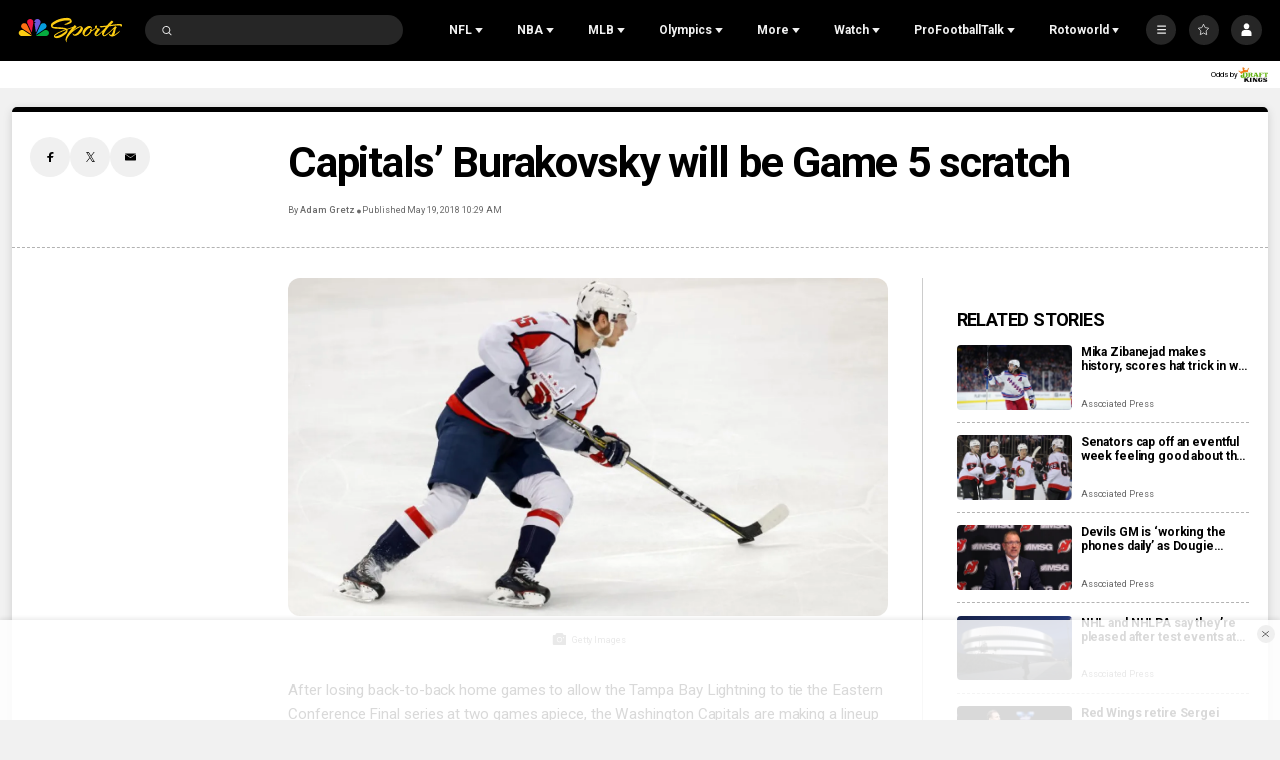

--- FILE ---
content_type: image/svg+xml
request_url: https://nbcsports.brightspotcdn.com/82/4c/fac2104d411ca63854e2828a4bb4/st-louis-cardinals-primary.svg
body_size: 8871
content:
<svg width="100" height="100" viewBox="0 0 100 100" fill="none" xmlns="http://www.w3.org/2000/svg">
<path fill-rule="evenodd" clip-rule="evenodd" d="M32.1053 85C30.8643 85 29.8449 83.9855 29.8449 82.7505V78.2514C29.8449 77.2369 30.5984 76.3548 31.5734 76.2224C31.8394 76.1783 32.1053 76.1783 32.4155 76.1783C33.6565 76.1783 33.7895 75.6931 33.7895 75.2962V69.6944C32.4155 69.121 31.3518 68.5917 30.6427 68.2388L30.6424 68.2387L30.6424 68.2387C30.1993 68.0182 29.8448 67.8418 29.5346 67.6654L29.3687 67.5827C28.1696 66.9852 27.7605 66.7813 26.7424 66.7391C26.2105 66.7391 25.5457 66.7832 24.6593 66.8715H24.4377C23.7285 66.8715 23.0637 66.6068 22.6205 66.1216C22.2659 65.7246 22.0443 65.1953 22.0443 64.666C22.0443 64.1367 22.2216 63.6074 22.6205 63.1664C23.031 62.7306 23.4077 62.3117 23.7506 61.9303L23.7507 61.9302C23.9631 61.694 24.1626 61.4721 24.349 61.2697C24.5763 61.0087 24.7898 60.7683 24.9922 60.5404L24.9922 60.5404C25.303 60.1905 25.5876 59.87 25.856 59.5495L26.4765 58.8437C26.9197 58.3585 27.4959 58.0939 28.1607 58.0939H28.2493C28.6482 58.0939 29.0471 58.2262 29.4017 58.4026C29.7633 58.5989 30.1493 58.8195 30.5777 59.0643C30.7269 59.1496 30.8813 59.2378 31.0416 59.3289C31.8837 59.77 32.8144 60.2111 33.7452 60.6081V53.6389C26.8754 52.1393 22 46.2728 22 39.2596C22 32.2464 26.964 26.1153 33.7452 24.5274V23.2924C33.7452 22.719 33.2576 22.2338 32.6815 22.2338H32.061C30.82 22.2338 29.8006 21.2193 29.8006 19.9842V17.2495C29.8006 16.0145 30.82 15 32.061 15H44.338C45.579 15 46.5984 16.0145 46.5984 17.2495V19.9842C46.5984 21.2193 45.579 22.2338 44.338 22.2338H43.7175C43.1413 22.2338 42.6538 22.719 42.6538 23.2924V24.0863C51.2078 24.1304 59.3186 25.9389 62.4654 26.7328C62.8011 26.833 63.1114 26.908 63.3962 26.9767C63.4874 26.9988 63.5761 27.0202 63.6621 27.0416C64.6815 27.3062 65.2134 27.4386 65.7896 27.4386C66.4101 27.4386 67.2078 27.3062 68.6704 26.9093C68.8921 26.8652 69.158 26.821 69.3796 26.821C70.2217 26.821 70.9752 27.218 71.3741 27.9238C71.7729 28.5854 71.7286 29.3793 71.3297 30.0851C70.266 31.9376 69.4682 33.2609 68.8034 34.3195L68.3159 35.1134C67.917 35.775 67.1635 36.2161 66.4101 36.2161C66.1441 36.2161 65.9225 36.172 65.6566 36.0838C58.3436 33.5255 49.0804 32.5551 42.6538 32.511V45.2583H50.8976V43.9351C49.2133 44.0674 48.2826 44.4203 48.2826 44.4203L48.2383 44.4644L48.1496 44.5085C47.8837 44.5967 47.6621 44.6408 47.4405 44.6408C46.9086 44.6408 46.3768 44.4203 46.0222 44.0674C45.3574 43.3617 45.3574 42.4354 45.3574 41.9943V38.5098C45.446 37.4512 46.2881 36.6572 47.3518 36.6572H62.953C64.0167 36.6572 64.9031 37.4953 64.9474 38.5098L64.9918 41.9502L64.9921 42.0283C64.9945 42.4937 64.999 43.3544 64.3713 43.9792C64.0167 44.3762 63.4848 44.5526 62.953 44.5526C62.6871 44.5526 62.4211 44.5085 62.1552 44.4203L62.1012 44.4066C61.8086 44.3319 60.7222 44.0546 59.4073 43.891V45.2583C69.7785 45.9641 76.1164 52.6686 76.1164 58.7996C76.1164 68.1947 68.0499 74.017 55.1081 74.017C53.5568 74.017 51.917 73.9288 50.3214 73.7524C47.7951 73.4877 45.446 73.0466 42.6981 72.385V75.2079C42.6981 76.046 43.097 76.046 43.9834 76.046H66.1884C66.8976 76.046 69.3353 75.8696 71.5513 73.6641C71.9946 73.2231 72.5707 73.0025 73.1469 73.0025C73.7674 73.0025 74.3879 73.2672 74.7868 73.7083L77.9336 77.1046C78.7757 77.9868 78.7314 79.3541 77.845 80.2363C74.6982 83.368 70.8865 84.9118 66.1441 84.9118H32.1053V85ZM42.6538 63.828C46.953 64.9748 51.1635 65.5482 54.9308 65.5482C62.5984 65.5482 67.5624 63.1223 67.5624 59.329C67.5624 55.5797 62.82 54.1683 59.4073 53.8154V56.6383L60.0721 58.0939C60.338 58.7114 60.2937 59.4172 59.9391 59.9906C59.5846 60.564 58.9197 60.9169 58.2549 60.9169H52.1829C51.5181 60.9169 50.8976 60.564 50.4987 60.0347C50.1441 59.4613 50.0555 58.7555 50.3214 58.138L50.9419 56.6383V53.6831H42.6538V63.828ZM30.3324 38.951C30.3324 36.6133 31.6621 34.4961 33.7452 33.3492V44.8615C31.6621 43.8911 30.3324 41.6857 30.3324 38.951Z" fill="white"/>
<path fill-rule="evenodd" clip-rule="evenodd" d="M76.7813 78.2955L73.6344 74.8992C73.3685 74.6345 72.9253 74.6345 72.6594 74.8992C70.4433 77.1046 67.8727 77.7662 66.1884 77.7662H43.9391C42.4322 77.7662 41.1025 77.6339 41.1025 76.0901V70.4883C44.471 71.4146 47.2632 71.988 50.4543 72.2968C62.953 73.62 74.5209 69.7826 74.5209 58.9319C74.5209 53.1537 67.8283 47.1109 57.989 46.9345C57.9003 46.9345 57.8117 46.8462 57.8117 46.758V42.6118C57.8117 42.5236 57.9003 42.4354 57.989 42.4354C60.471 42.4354 62.5984 43.097 62.5984 43.097C63.3946 43.414 63.3684 42.5922 63.3548 42.1659C63.3533 42.1176 63.3519 42.0744 63.3519 42.0384L63.3076 38.7744C63.3076 38.5539 63.0416 38.4215 62.9087 38.4215H47.3075C47.1302 38.4215 46.9086 38.5539 46.9086 38.8185V42.0825L46.9084 42.1425C46.9063 42.5611 46.9023 43.3512 47.6621 43.1411C47.6621 43.1411 49.3463 42.4354 52.2715 42.4795C52.3602 42.4795 52.4488 42.5677 52.4488 42.6559V46.8021C52.4488 46.8903 52.3602 46.9786 52.2715 46.9786H41.2798C41.1912 46.9786 41.1025 46.8903 41.1025 46.8021V31.1437C41.1025 31.0554 41.1912 30.9672 41.2798 30.9672C47.1302 30.879 57.7674 31.673 66.1884 34.5841C66.4987 34.6723 66.8089 34.5841 66.9862 34.3195C67.2343 33.9028 67.5096 33.4483 67.8214 32.9334C68.4009 31.9766 69.1068 30.811 70.0001 29.2911C70.3103 28.7177 69.8228 28.2766 69.1137 28.453C65.9549 29.2863 65.4104 29.1439 63.2712 28.5843L63.2711 28.5843C62.919 28.4922 62.5238 28.3888 62.0666 28.2766C58.3879 27.3503 49.7895 25.5419 41.2355 25.6742C41.1468 25.6742 41.0139 25.586 41.0139 25.4978V23.2924C41.0139 21.8368 42.2106 20.6459 43.6732 20.6459H44.2937C44.6482 20.6459 44.9585 20.3371 44.9585 19.9842V17.2495C44.9585 16.8966 44.6482 16.5879 44.2937 16.5879H32.1053C31.7507 16.5879 31.4405 16.8966 31.4405 17.2495V19.9842C31.4405 20.3371 31.7507 20.6459 32.1053 20.6459H32.7258C34.1884 20.6459 35.3851 21.8368 35.3851 23.2924V25.6742C35.3851 25.7624 35.2964 25.8506 35.2078 25.8506C28.6482 26.8651 23.5956 32.511 23.5956 39.2596C23.5956 46.0523 28.6482 51.3453 35.1635 52.2716C35.2521 52.2716 35.3407 52.3598 35.3407 52.448V63.034C33.6122 62.3283 31.928 61.5784 30.2881 60.7404C30 60.586 29.7119 60.4206 29.4238 60.2552C29.1357 60.0898 28.8477 59.9244 28.5596 59.77C28.4266 59.6818 28.2936 59.6818 28.1607 59.6818C27.9391 59.6818 27.7618 59.7259 27.6288 59.9023C27.3655 60.2047 27.0744 60.5255 26.7513 60.8815L26.7512 60.8816C26.3674 61.3047 25.9384 61.7775 25.4571 62.3283C25.2313 62.5716 25.0056 62.823 24.7697 63.0856C24.4498 63.4418 24.1112 63.8187 23.7285 64.2249C23.5956 64.3573 23.5512 64.5337 23.5512 64.666C23.5069 65.0189 23.8615 65.3277 24.3934 65.2835C24.9477 65.2284 25.45 65.2077 25.9003 65.1892L25.9005 65.1892C26.1703 65.1781 26.4213 65.1677 26.6537 65.1512C28.0585 65.2229 28.7314 65.5568 30.1237 66.2475C30.4446 66.4068 30.8037 66.5849 31.2189 66.7832C32.1939 67.2684 33.6122 67.8859 35.2521 68.5917V75.9137C35.2521 77.684 33.4237 77.6965 32.2287 77.7046C31.9946 77.7062 31.7847 77.7077 31.6177 77.7221C31.3961 77.7662 31.3075 77.9868 31.3075 78.1632V82.6622C31.3075 83.0151 31.6177 83.3239 31.9723 83.3239H66.1884C70.5319 83.3239 73.9447 81.9124 76.7813 79.1336C77.0029 78.9571 77.0472 78.5602 76.7813 78.2955ZM41.1025 52.4042C41.1025 52.316 41.1912 52.2278 41.2798 52.2278H52.3158C52.4045 52.2278 52.4931 52.316 52.4931 52.4042V56.7269C52.4931 56.9474 52.4488 57.1238 52.3602 57.3444L51.7397 58.8441C51.6067 59.1087 51.8283 59.4616 52.1385 59.4616H58.2106C58.5208 59.4616 58.7424 59.1528 58.6095 58.8441L57.9447 57.3885C57.856 57.168 57.8117 56.9474 57.8117 56.7269V52.4484C57.8117 52.3601 57.9003 52.2278 57.989 52.2719C61.9779 52.316 69.1137 53.8598 69.1137 59.4175C69.1137 66.8277 56.2604 69.4301 41.0582 65.1075C41.0582 65.1075 41.0139 65.1075 41.0139 65.0634V52.4042H41.1025ZM28.7812 38.951C28.7812 43.009 31.2188 46.3171 35.1191 46.9346C35.2521 46.9346 35.3407 46.8464 35.3851 46.7141V31.3203C35.3851 31.188 35.2521 31.0997 35.1191 31.1438C31.4848 32.026 28.7812 35.2018 28.7812 38.951Z" fill="#BE0A14"/>
<path fill-rule="evenodd" clip-rule="evenodd" d="M77.3131 83.412H77.0472C77.0029 83.412 76.9586 83.4561 76.9586 83.4561V84.9116C76.9586 84.9116 76.9586 84.9558 77.0029 84.9558H77.2245C77.2245 84.9558 77.2688 84.9558 77.2688 84.9116V84.0736C77.2688 84.0736 77.3131 84.0295 77.3131 84.0736L77.712 84.647L78.1109 84.0736C78.1109 84.0295 78.1552 84.0295 78.1552 84.0736V84.9116C78.1552 84.9116 78.1552 84.9558 78.1996 84.9558H78.4212C78.4212 84.9558 78.4655 84.9558 78.4655 84.9116V83.4561C78.4655 83.4561 78.4655 83.412 78.4212 83.412H78.1552L78.1109 83.4561L77.7563 84.0295H77.712L77.3574 83.4561C77.3574 83.412 77.3131 83.412 77.3131 83.412ZM75.4516 83.7209H75.8062C75.8283 83.7209 75.8394 83.7319 75.8505 83.7429C75.8616 83.7539 75.8727 83.765 75.8948 83.765V84.9118C75.8948 84.9118 75.8948 84.9559 75.9391 84.9559H76.2051C76.2051 84.9559 76.2494 84.9559 76.2494 84.9118V83.765C76.2494 83.765 76.2494 83.7209 76.2937 83.7209H76.6483C76.6483 83.7209 76.6926 83.7209 76.6926 83.6768V83.4562C76.6926 83.4562 76.6926 83.4121 76.6483 83.4121H75.4516C75.4516 83.4121 75.4073 83.4121 75.4073 83.4562V83.6768C75.4073 83.6768 75.4073 83.7209 75.4516 83.7209Z" fill="white"/>
</svg>
